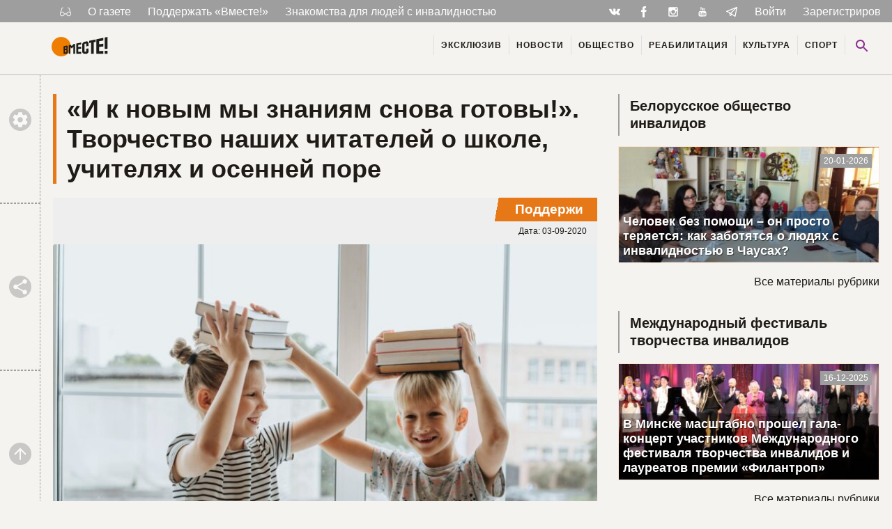

--- FILE ---
content_type: text/html; charset=UTF-8
request_url: https://wmeste.by/i-k-novym-my-znaniyam-snova-gotovy-tvorchestvo-nashih-chitatelej-o-shkole-uchitelyah-i-osennej-pore/
body_size: 21779
content:

<!doctype html>
<html class="no-js no-svg" lang="ru-RU" prefix="og: https://ogp.me/ns#">
<head>
    <meta charset="UTF-8" />

        <meta http-equiv="Content-Type" content="text/html; charset=UTF-8" />
    <meta http-equiv="X-UA-Compatible" content="IE=edge">
    <meta name="viewport" content="width=device-width, initial-scale=1">
    <link rel="pingback" href="https://wmeste.by/wp/xmlrpc.php" />
    <link rel="icon" href="/src/icons/favicon.ico" type="images/x-icon" />
    <link rel="icon" href="/src/icons/favicon.png" type="images/png" />

    

    <script async src="https://www.googletagmanager.com/gtag/js?id=UA-147527512-1"></script>
    <script>
        window.dataLayer = window.dataLayer || [];
        function gtag(){dataLayer.push(arguments);}
        gtag('js', new Date());
        gtag('config', 'UA-147527512-1');
    </script>
    <script type="text/javascript">
/* <![CDATA[ */
(()=>{var e={};e.g=function(){if("object"==typeof globalThis)return globalThis;try{return this||new Function("return this")()}catch(e){if("object"==typeof window)return window}}(),function({ampUrl:n,isCustomizePreview:t,isAmpDevMode:r,noampQueryVarName:o,noampQueryVarValue:s,disabledStorageKey:i,mobileUserAgents:a,regexRegex:c}){if("undefined"==typeof sessionStorage)return;const d=new RegExp(c);if(!a.some((e=>{const n=e.match(d);return!(!n||!new RegExp(n[1],n[2]).test(navigator.userAgent))||navigator.userAgent.includes(e)})))return;e.g.addEventListener("DOMContentLoaded",(()=>{const e=document.getElementById("amp-mobile-version-switcher");if(!e)return;e.hidden=!1;const n=e.querySelector("a[href]");n&&n.addEventListener("click",(()=>{sessionStorage.removeItem(i)}))}));const g=r&&["paired-browsing-non-amp","paired-browsing-amp"].includes(window.name);if(sessionStorage.getItem(i)||t||g)return;const u=new URL(location.href),m=new URL(n);m.hash=u.hash,u.searchParams.has(o)&&s===u.searchParams.get(o)?sessionStorage.setItem(i,"1"):m.href!==u.href&&(window.stop(),location.replace(m.href))}({"ampUrl":"https:\/\/wmeste.by\/i-k-novym-my-znaniyam-snova-gotovy-tvorchestvo-nashih-chitatelej-o-shkole-uchitelyah-i-osennej-pore\/?amp=1","noampQueryVarName":"noamp","noampQueryVarValue":"mobile","disabledStorageKey":"amp_mobile_redirect_disabled","mobileUserAgents":["Mobile","Android","Silk\/","Kindle","BlackBerry","Opera Mini","Opera Mobi"],"regexRegex":"^\\\/((?:.|\\n)+)\\\/([i]*)$","isCustomizePreview":false,"isAmpDevMode":false})})();
/* ]]> */
</script>

<!-- SEO от Rank Math - https://rankmath.com/ -->
<title>Газета «Вместе!» %</title>
<meta name="description" content="«И к новым мы знаниям снова готовы!». Творчество наших читателей о школе, учителях и осенней поре &ndash; Газета «Вместе!»"/>
<meta name="robots" content="follow, index, max-snippet:-1, max-video-preview:-1, max-image-preview:large"/>
<link rel="canonical" href="https://wmeste.by/i-k-novym-my-znaniyam-snova-gotovy-tvorchestvo-nashih-chitatelej-o-shkole-uchitelyah-i-osennej-pore/" />
<meta property="og:locale" content="ru_RU" />
<meta property="og:type" content="article" />
<meta property="og:title" content="Газета «Вместе!» %" />
<meta property="og:description" content="«И к новым мы знаниям снова готовы!». Творчество наших читателей о школе, учителях и осенней поре &ndash; Газета «Вместе!»" />
<meta property="og:url" content="https://wmeste.by/i-k-novym-my-znaniyam-snova-gotovy-tvorchestvo-nashih-chitatelej-o-shkole-uchitelyah-i-osennej-pore/" />
<meta property="og:site_name" content="Газета «Вместе!»" />
<meta property="article:publisher" content="https://www.facebook.com/wmeste.by/" />
<meta property="article:tag" content="1 сентября 2020 года" />
<meta property="article:tag" content="газета Вместе" />
<meta property="article:tag" content="сайт вместе" />
<meta property="article:tag" content="стихи" />
<meta property="article:tag" content="стихотворения наших читателей" />
<meta property="article:tag" content="творчество" />
<meta property="article:tag" content="творчество инвалидов" />
<meta property="article:tag" content="творчество людей с инвалидностью" />
<meta property="article:tag" content="учителя" />
<meta property="article:section" content="Культура" />
<meta property="og:image" content="https://wmeste.by/uploads/2020/09/pexels-photo-5088182.jpeg" />
<meta property="og:image:secure_url" content="https://wmeste.by/uploads/2020/09/pexels-photo-5088182.jpeg" />
<meta property="og:image:width" content="1880" />
<meta property="og:image:height" content="1253" />
<meta property="og:image:alt" content="«И к новым мы знаниям снова готовы!». Творчество наших читателей о школе, учителях и осенней поре" />
<meta property="og:image:type" content="image/jpeg" />
<meta property="article:published_time" content="2020-09-03T12:21:26+03:00" />
<meta name="twitter:card" content="summary_large_image" />
<meta name="twitter:title" content="Газета «Вместе!» %" />
<meta name="twitter:description" content="«И к новым мы знаниям снова готовы!». Творчество наших читателей о школе, учителях и осенней поре &ndash; Газета «Вместе!»" />
<meta name="twitter:image" content="https://wmeste.by/uploads/2020/09/pexels-photo-5088182.jpeg" />
<meta name="twitter:label1" content="Автор" />
<meta name="twitter:data1" content="Elvira" />
<meta name="twitter:label2" content="Время чтения" />
<meta name="twitter:data2" content="4 минуты" />
<script type="application/ld+json" class="rank-math-schema">{"@context":"https://schema.org","@graph":[{"@type":"Organization","@id":"https://wmeste.by/#organization","name":"global","sameAs":["https://www.facebook.com/wmeste.by/","https://vk.com/wmeste_gazeta","https://www.instagram.com/wmeste.by/?igshid=em8quq0wxb2z","https://www.youtube.com/channel/UC3RSbKZPf_zpZ_o7qMSKfEw","https://t.me/wmeste_newspaper"],"logo":{"@type":"ImageObject","@id":"https://wmeste.by/#logo","url":"https://wmeste.by/uploads/2023/02/vmeste.jpg","contentUrl":"https://wmeste.by/uploads/2023/02/vmeste.jpg","caption":"\u0413\u0430\u0437\u0435\u0442\u0430 \u00ab\u0412\u043c\u0435\u0441\u0442\u0435!\u00bb","inLanguage":"ru-RU","width":"841","height":"344"}},{"@type":"WebSite","@id":"https://wmeste.by/#website","url":"https://wmeste.by","name":"\u0413\u0430\u0437\u0435\u0442\u0430 \u00ab\u0412\u043c\u0435\u0441\u0442\u0435!\u00bb","alternateName":"\u0415\u0434\u0438\u043d\u0441\u0442\u0432\u0435\u043d\u043d\u0430\u044f \u0433\u0430\u0437\u0435\u0442\u0430 \u0434\u043b\u044f \u043b\u044e\u0434\u0435\u0439 \u0441 \u0438\u043d\u0432\u0430\u043b\u0438\u0434\u043d\u043e\u0441\u0442\u044c\u044e \u0432 \u0411\u0435\u043b\u0430\u0440\u0443\u0441\u0438","publisher":{"@id":"https://wmeste.by/#organization"},"inLanguage":"ru-RU"},{"@type":"ImageObject","@id":"https://wmeste.by/uploads/2020/09/pexels-photo-5088182.jpeg","url":"https://wmeste.by/uploads/2020/09/pexels-photo-5088182.jpeg","width":"1880","height":"1253","inLanguage":"ru-RU"},{"@type":"BreadcrumbList","@id":"https://wmeste.by/i-k-novym-my-znaniyam-snova-gotovy-tvorchestvo-nashih-chitatelej-o-shkole-uchitelyah-i-osennej-pore/#breadcrumb","itemListElement":[{"@type":"ListItem","position":"1","item":{"@id":"https://wmeste.by","name":"\u0413\u043b\u0430\u0432\u043d\u0430\u044f"}},{"@type":"ListItem","position":"2","item":{"@id":"https://wmeste.by/i-k-novym-my-znaniyam-snova-gotovy-tvorchestvo-nashih-chitatelej-o-shkole-uchitelyah-i-osennej-pore/","name":"\u00ab\u0418 \u043a \u043d\u043e\u0432\u044b\u043c \u043c\u044b \u0437\u043d\u0430\u043d\u0438\u044f\u043c \u0441\u043d\u043e\u0432\u0430 \u0433\u043e\u0442\u043e\u0432\u044b!\u00bb. \u0422\u0432\u043e\u0440\u0447\u0435\u0441\u0442\u0432\u043e \u043d\u0430\u0448\u0438\u0445 \u0447\u0438\u0442\u0430\u0442\u0435\u043b\u0435\u0439 \u043e \u0448\u043a\u043e\u043b\u0435, \u0443\u0447\u0438\u0442\u0435\u043b\u044f\u0445 \u0438 \u043e\u0441\u0435\u043d\u043d\u0435\u0439 \u043f\u043e\u0440\u0435"}}]},{"@type":"WebPage","@id":"https://wmeste.by/i-k-novym-my-znaniyam-snova-gotovy-tvorchestvo-nashih-chitatelej-o-shkole-uchitelyah-i-osennej-pore/#webpage","url":"https://wmeste.by/i-k-novym-my-znaniyam-snova-gotovy-tvorchestvo-nashih-chitatelej-o-shkole-uchitelyah-i-osennej-pore/","name":"\u0413\u0430\u0437\u0435\u0442\u0430 \u00ab\u0412\u043c\u0435\u0441\u0442\u0435!\u00bb %","datePublished":"2020-09-03T12:21:26+03:00","dateModified":"2020-09-03T12:21:26+03:00","isPartOf":{"@id":"https://wmeste.by/#website"},"primaryImageOfPage":{"@id":"https://wmeste.by/uploads/2020/09/pexels-photo-5088182.jpeg"},"inLanguage":"ru-RU","breadcrumb":{"@id":"https://wmeste.by/i-k-novym-my-znaniyam-snova-gotovy-tvorchestvo-nashih-chitatelej-o-shkole-uchitelyah-i-osennej-pore/#breadcrumb"}},{"@type":"Person","@id":"https://wmeste.by/author/elvira/","name":"Elvira","url":"https://wmeste.by/author/elvira/","image":{"@type":"ImageObject","@id":"https://secure.gravatar.com/avatar/4e1a6a463e69e1a32b2cf13e45045468?s=96&amp;d=wp_user_avatar&amp;r=g","url":"https://secure.gravatar.com/avatar/4e1a6a463e69e1a32b2cf13e45045468?s=96&amp;d=wp_user_avatar&amp;r=g","caption":"Elvira","inLanguage":"ru-RU"},"worksFor":{"@id":"https://wmeste.by/#organization"}},{"@type":"BlogPosting","headline":"\u0413\u0430\u0437\u0435\u0442\u0430 \u00ab\u0412\u043c\u0435\u0441\u0442\u0435!\u00bb %","datePublished":"2020-09-03T12:21:26+03:00","dateModified":"2020-09-03T12:21:26+03:00","author":{"@id":"https://wmeste.by/author/elvira/","name":"Elvira"},"publisher":{"@id":"https://wmeste.by/#organization"},"description":"\u00ab\u0418 \u043a \u043d\u043e\u0432\u044b\u043c \u043c\u044b \u0437\u043d\u0430\u043d\u0438\u044f\u043c \u0441\u043d\u043e\u0432\u0430 \u0433\u043e\u0442\u043e\u0432\u044b!\u00bb. \u0422\u0432\u043e\u0440\u0447\u0435\u0441\u0442\u0432\u043e \u043d\u0430\u0448\u0438\u0445 \u0447\u0438\u0442\u0430\u0442\u0435\u043b\u0435\u0439 \u043e \u0448\u043a\u043e\u043b\u0435, \u0443\u0447\u0438\u0442\u0435\u043b\u044f\u0445 \u0438 \u043e\u0441\u0435\u043d\u043d\u0435\u0439 \u043f\u043e\u0440\u0435 &ndash; \u0413\u0430\u0437\u0435\u0442\u0430 \u00ab\u0412\u043c\u0435\u0441\u0442\u0435!\u00bb","name":"\u0413\u0430\u0437\u0435\u0442\u0430 \u00ab\u0412\u043c\u0435\u0441\u0442\u0435!\u00bb %","@id":"https://wmeste.by/i-k-novym-my-znaniyam-snova-gotovy-tvorchestvo-nashih-chitatelej-o-shkole-uchitelyah-i-osennej-pore/#richSnippet","isPartOf":{"@id":"https://wmeste.by/i-k-novym-my-znaniyam-snova-gotovy-tvorchestvo-nashih-chitatelej-o-shkole-uchitelyah-i-osennej-pore/#webpage"},"image":{"@id":"https://wmeste.by/uploads/2020/09/pexels-photo-5088182.jpeg"},"inLanguage":"ru-RU","mainEntityOfPage":{"@id":"https://wmeste.by/i-k-novym-my-znaniyam-snova-gotovy-tvorchestvo-nashih-chitatelej-o-shkole-uchitelyah-i-osennej-pore/#webpage"}}]}</script>
<!-- /Rank Math WordPress SEO плагин -->

<link rel="alternate" type="application/rss+xml" title="Газета «Вместе!» &raquo; Лента" href="https://wmeste.by/feed/" />
<link rel="alternate" type="application/rss+xml" title="Газета «Вместе!» &raquo; Лента комментариев" href="https://wmeste.by/comments/feed/" />
<link rel="alternate" type="application/rss+xml" title="Газета «Вместе!» &raquo; Лента комментариев к &laquo;«И к новым мы знаниям снова готовы!». Творчество наших читателей о школе, учителях и осенней поре&raquo;" href="https://wmeste.by/i-k-novym-my-znaniyam-snova-gotovy-tvorchestvo-nashih-chitatelej-o-shkole-uchitelyah-i-osennej-pore/feed/" />
<link rel='stylesheet' id='dashicons-css' href='https://wmeste.by/wp/wp-includes/css/dashicons.min.css?ver=6.6.4' type='text/css' media='all' />
<link rel='stylesheet' id='post-views-counter-frontend-css' href='https://wmeste.by/modules/post-views-counter/css/frontend.css?ver=1.7.3' type='text/css' media='all' />
<link rel='stylesheet' id='wmeste-style-css' href='https://wmeste.by/resources/themes/jb4wm/static/css/all.css?ver=4290150249' type='text/css' media='all' />
<link rel='stylesheet' id='jln_filter_search-css-css' href='https://wmeste.by/modules/jln_filter_search/css/jln_filter_search.css?ver=1768959870' type='text/css' media='all' />
<script type="text/javascript" src="https://wmeste.by/wp/wp-includes/js/jquery/jquery.min.js?ver=3.7.1" id="jquery-core-js"></script>
<script type="text/javascript" src="https://wmeste.by/wp/wp-includes/js/jquery/jquery-migrate.min.js?ver=3.4.1" id="jquery-migrate-js"></script>
<script type="text/javascript" src="https://cdn.jsdelivr.net/npm/vue@2" id="jln_filter_search-vue-js-js"></script>
<link rel="alternate" type="text/html" media="only screen and (max-width: 640px)" href="https://wmeste.by/i-k-novym-my-znaniyam-snova-gotovy-tvorchestvo-nashih-chitatelej-o-shkole-uchitelyah-i-osennej-pore/?amp=1">        <!-- Yandex Native Ads -->
        <script>window.yaContextCb=window.yaContextCb||[]</script>
        <script src="https://yandex.ru/ads/system/context.js" async></script>
    <style>#amp-mobile-version-switcher{left:0;position:absolute;width:100%;z-index:100}#amp-mobile-version-switcher>a{background-color:#444;border:0;color:#eaeaea;display:block;font-family:-apple-system,BlinkMacSystemFont,Segoe UI,Roboto,Oxygen-Sans,Ubuntu,Cantarell,Helvetica Neue,sans-serif;font-size:16px;font-weight:600;padding:15px 0;text-align:center;-webkit-text-decoration:none;text-decoration:none}#amp-mobile-version-switcher>a:active,#amp-mobile-version-switcher>a:focus,#amp-mobile-version-switcher>a:hover{-webkit-text-decoration:underline;text-decoration:underline}</style>
			</head>

	<body class="post-template-default single single-post postid-55074 single-format-image"
		  data-ajax-url="https://wmeste.by/resources/themes/jb4wm/ajax.php"
		  data-ajax-nonce="eb076ab12c"
		  data-wrapped111="1" >

		
		<div class="svg-base" data-hidden="1">
			<svg xmlns="http://www.w3.org/2000/svg" xmlns:xlink="http://www.w3.org/1999/xlink"><symbol viewBox="0 0 48 48" id="ic-accessible" xmlns="http://www.w3.org/2000/svg"><circle cx="24" cy="8" r="4"/><path d="M38 26v-4c-3.07.04-6.18-1.5-8.14-3.67l-2.59-2.86c-.35-.38-.77-.68-1.22-.91-.02-.01-.03-.02-.04-.03h-.02c-.69-.4-1.51-.6-2.38-.51-2.08.2-3.61 2.07-3.61 4.16V30c0 2.21 1.79 4 4 4h10v10h4V33c0-2.21-1.79-4-4-4h-6v-6.9c2.58 2.13 6.49 3.89 10 3.9zM25.65 36A5.99 5.99 0 0120 40c-3.31 0-6-2.69-6-6a5.99 5.99 0 014-5.65V24.2c-4.56.93-8 4.96-8 9.8 0 5.52 4.48 10 10 10 4.84 0 8.87-3.44 9.8-8h-4.15z"/></symbol><symbol viewBox="0 0 48 48" id="ic-camera" xmlns="http://www.w3.org/2000/svg"><circle cx="24" cy="24" r="6.4"/><path d="M18 4l-3.66 4H8c-2.21 0-4 1.79-4 4v24c0 2.21 1.79 4 4 4h32c2.21 0 4-1.79 4-4V12c0-2.21-1.79-4-4-4h-6.34L30 4H18zm6 30c-5.52 0-10-4.48-10-10s4.48-10 10-10 10 4.48 10 10-4.48 10-10 10z"/></symbol><symbol viewBox="0 0 48 48" id="ic-city" xmlns="http://www.w3.org/2000/svg"><path d="M30 22V10l-6-6-6 6v4H6v28h36V22H30zM14 38h-4v-4h4v4zm0-8h-4v-4h4v4zm0-8h-4v-4h4v4zm12 16h-4v-4h4v4zm0-8h-4v-4h4v4zm0-8h-4v-4h4v4zm0-8h-4v-4h4v4zm12 24h-4v-4h4v4zm0-8h-4v-4h4v4z"/></symbol><symbol viewBox="0 0 512 512" id="ic-fb" xmlns="http://www.w3.org/2000/svg"><path d="M288 176v-64c0-17.664 14.336-32 32-32h32V0h-64c-53.024 0-96 42.976-96 96v80h-64v80h64v256h96V256h64l32-80h-96z"/></symbol><symbol viewBox="0 0 48 48" id="ic-heart" xmlns="http://www.w3.org/2000/svg"><path d="M24 42.7l-2.9-2.63C10.8 30.72 4 24.55 4 17 4 10.83 8.83 6 15 6c3.48 0 6.82 1.62 9 4.17C26.18 7.62 29.52 6 33 6c6.17 0 11 4.83 11 11 0 7.55-6.8 13.72-17.1 23.07L24 42.7z"/></symbol><symbol viewBox="0 0 24 24" id="ic-ig" xmlns="http://www.w3.org/2000/svg"><path d="M20 6.5c0 .28-.22.5-.5.5h-2c-.28 0-.5-.22-.5-.5v-2c0-.28.22-.5.5-.5h2c.28 0 .5.22.5.5M4.5 20c-.28 0-.5-.22-.5-.5V11h2.09c-.06.32-.09.66-.09 1 0 3.31 2.69 6 6 6s6-2.69 6-6c0-.34-.04-.68-.09-1H20v8.5c0 .28-.22.5-.5.5M12 8c2.21 0 4 1.79 4 4s-1.79 4-4 4-4-1.79-4-4 1.79-4 4-4m8-6H4c-1.11 0-2 .89-2 2v16c0 1.1.9 2 2 2h16c1.1 0 2-.9 2-2V4a2 2 0 00-2-2z"/></symbol><symbol viewBox="0 0 48 48" id="ic-keyboard_left" xmlns="http://www.w3.org/2000/svg"><path d="M30.83 32.67l-9.17-9.17 9.17-9.17L28 11.5l-12 12 12 12z"/></symbol><symbol viewBox="0 0 48 48" id="ic-keyboard_right" xmlns="http://www.w3.org/2000/svg"><path d="M17.17 32.92l9.17-9.17-9.17-9.17L20 11.75l12 12-12 12z"/></symbol><symbol viewBox="0 0 48 48" id="ic-library" xmlns="http://www.w3.org/2000/svg"><path d="M8 12H4v28c0 2.21 1.79 4 4 4h28v-4H8V12zm32-8H16c-2.21 0-4 1.79-4 4v24c0 2.21 1.79 4 4 4h24c2.21 0 4-1.79 4-4V8c0-2.21-1.79-4-4-4zm-2 18H18v-4h20v4zm-8 8H18v-4h12v4zm8-16H18v-4h20v4z"/></symbol><symbol viewBox="0 0 802.024 275.717" id="ic-logo-font" xmlns="http://www.w3.org/2000/svg"><defs><clipPath id="ja" clipPathUnits="userSpaceOnUse"><path d="M0 595.28h841.89V0H0z"/></clipPath></defs><g clip-path="url(#ja)" transform="matrix(1.33333 0 0 -1.33333 -160.248 651.008)"><path d="M500.68 441.866l15.591-12.335v-38.159l-23.957-3.037v29.932l-19.58-3.422V331.51l19.58.766v30.914l23.957 2.07V325.41l-15.53-15.53h-36.229l-15.15 15.151v91.166l15.15 18.076zm-236.91-94.89v-23.079c5.097 0 8.487.73 14.565.73v23.74zm0 31.156V361.69l14.565 1.93v16.802c-5.933-.712-8.839-1.115-14.566-2.29m-15.148 10.83l35.284 7.406 10.364-8.195v-22.242l-7.287-8.708 7.287-7.178v-29.834l-10.329-10.33h-35.319zm322.443 43.078V309.881h-26.899v117.455l-19.918-3.483v22.96l67.835 14.237v-25.334zm29.426 30.774l74.01 15.535v-28.234l-44.13-7.714v-32.067l44.13 5.845v-30.013l-44.13-4.21v-44.598l44.13 1.632v-29.109h-74.01zm88.172 18.507V360.554l33.042 2.066v125.636zm0-141.815v-29.625h33.042v30.841zM372.91 309.881h-19.548v74.653l-16.273-18.695-15.432 14.621v-70.579h-17.55v90.727l17.55 3.684 15.392-12.589 16.248 19.23 19.613 4.12zm12.253 107.74l51.963 10.906v-19.902l-30.984-5.413V380.58l30.984 4.117v-21.18l-30.984-2.957V329.1l30.984 1.144v-20.363h-51.963z" fill="#1d1d1b" fill-rule="evenodd"/></g></symbol><symbol viewBox="0 0 48 48" id="ic-people" xmlns="http://www.w3.org/2000/svg"><path d="M32 22c3.31 0 5.98-2.69 5.98-6s-2.67-6-5.98-6c-3.31 0-6 2.69-6 6s2.69 6 6 6zm-16 0c3.31 0 5.98-2.69 5.98-6s-2.67-6-5.98-6c-3.31 0-6 2.69-6 6s2.69 6 6 6zm0 4c-4.67 0-14 2.34-14 7v5h28v-5c0-4.66-9.33-7-14-7zm16 0c-.58 0-1.23.04-1.93.11C32.39 27.78 34 30.03 34 33v5h12v-5c0-4.66-9.33-7-14-7z"/></symbol><symbol viewBox="0 0 48 48" id="ic-search" xmlns="http://www.w3.org/2000/svg"><path d="M31 28h-1.59l-.55-.55C30.82 25.18 32 22.23 32 19c0-7.18-5.82-13-13-13S6 11.82 6 19s5.82 13 13 13c3.23 0 6.18-1.18 8.45-3.13l.55.55V31l10 9.98L40.98 38 31 28zm-12 0a9 9 0 11.001-18.001A9 9 0 0119 28z"/></symbol><symbol viewBox="0 0 48 48" id="ic-settings" xmlns="http://www.w3.org/2000/svg"><path d="M38.86 25.95c.08-.64.14-1.29.14-1.95s-.06-1.31-.14-1.95l4.23-3.31c.38-.3.49-.84.24-1.28l-4-6.93c-.25-.43-.77-.61-1.22-.43l-4.98 2.01c-1.03-.79-2.16-1.46-3.38-1.97L29 4.84c-.09-.47-.5-.84-1-.84h-8c-.5 0-.91.37-.99.84l-.75 5.3a14.8 14.8 0 00-3.38 1.97L9.9 10.1a1 1 0 00-1.22.43l-4 6.93c-.25.43-.14.97.24 1.28l4.22 3.31C9.06 22.69 9 23.34 9 24s.06 1.31.14 1.95l-4.22 3.31c-.38.3-.49.84-.24 1.28l4 6.93c.25.43.77.61 1.22.43l4.98-2.01c1.03.79 2.16 1.46 3.38 1.97l.75 5.3c.08.47.49.84.99.84h8c.5 0 .91-.37.99-.84l.75-5.3a14.8 14.8 0 003.38-1.97l4.98 2.01a1 1 0 001.22-.43l4-6.93c.25-.43.14-.97-.24-1.28l-4.22-3.31zM24 31c-3.87 0-7-3.13-7-7s3.13-7 7-7 7 3.13 7 7-3.13 7-7 7z"/></symbol><symbol viewBox="0 0 48 48" id="ic-share" xmlns="http://www.w3.org/2000/svg"><path d="M36 32.17c-1.52 0-2.89.59-3.93 1.54L17.82 25.4c.11-.45.18-.92.18-1.4s-.07-.95-.18-1.4l14.1-8.23c1.07 1 2.5 1.62 4.08 1.62 3.31 0 6-2.69 6-6s-2.69-6-6-6-6 2.69-6 6c0 .48.07.95.18 1.4l-14.1 8.23c-1.07-1-2.5-1.62-4.08-1.62-3.31 0-6 2.69-6 6s2.69 6 6 6c1.58 0 3.01-.62 4.08-1.62l14.25 8.31c-.1.42-.16.86-.16 1.31A5.83 5.83 0 1036 32.17z"/></symbol><symbol viewBox="0 0 189.473 189.473" id="ic-telegram" xmlns="http://www.w3.org/2000/svg"><path d="M152.531 179.476c-1.48 0-2.95-.438-4.211-1.293l-47.641-32.316-25.552 18.386a7.502 7.502 0 01-11.633-4.174l-12.83-48.622L4.821 93.928a7.501 7.501 0 01-.094-13.975l174.312-69.36a7.503 7.503 0 0110.282 8.408L159.898 173.38a7.499 7.499 0 01-7.367 6.096zm-47.669-48.897l42.437 28.785L170.193 39.24l-82.687 79.566 17.156 11.638c.069.043.135.089.2.135zm-35.327-6.401l5.682 21.53 12.242-8.809-16.03-10.874a7.478 7.478 0 01-1.894-1.847zM28.136 86.782l31.478 12.035a7.5 7.5 0 014.573 5.092l3.992 15.129a7.504 7.504 0 012.259-4.624L149.227 38.6 28.136 86.782z"/></symbol><symbol viewBox="0 0 48 48" id="ic-textsms" xmlns="http://www.w3.org/2000/svg"><path d="M40 4H8C5.79 4 4.02 5.79 4.02 8L4 44l8-8h28c2.21 0 4-1.79 4-4V8c0-2.21-1.79-4-4-4zM18 22h-4v-4h4v4zm8 0h-4v-4h4v4zm8 0h-4v-4h4v4z"/></symbol><symbol viewBox="0 0 512 512" id="ic-tw" xmlns="http://www.w3.org/2000/svg"><path d="M384 384H256c-35.296 0-64-28.704-64-64v-32h192c35.328 0 64-28.672 64-64s-28.672-64-64-64H192V64c0-35.328-28.672-64-64-64S64 28.672 64 64v256c0 105.888 86.112 192 192 192h128c35.328 0 64-28.672 64-64s-28.672-64-64-64z"/></symbol><symbol viewBox="0 0 48 48" id="ic-up" xmlns="http://www.w3.org/2000/svg"><path d="M8 24l2.83 2.83L22 15.66V40h4V15.66l11.17 11.17L40 24 24 8 8 24z"/></symbol><symbol viewBox="0 0 511.962 511.962" id="ic-vk" xmlns="http://www.w3.org/2000/svg"><path d="M507.399 370.471c-1.376-2.304-9.888-20.8-50.848-58.816-42.88-39.808-37.12-33.344 14.528-102.176 31.456-41.92 44.032-67.52 40.096-78.464-3.744-10.432-26.88-7.68-26.88-7.68l-76.928.448s-5.696-.768-9.952 1.76c-4.128 2.496-6.784 8.256-6.784 8.256s-12.192 32.448-28.448 60.032c-34.272 58.208-48 61.28-53.6 57.664-13.024-8.416-9.76-33.856-9.76-51.904 0-56.416 8.544-79.936-16.672-86.016-8.384-2.016-14.528-3.36-35.936-3.584-27.456-.288-50.72.096-63.872 6.528-8.768 4.288-15.52 13.856-11.392 14.4 5.088.672 16.608 3.104 22.72 11.424 7.904 10.72 7.616 34.848 7.616 34.848s4.544 66.4-10.592 74.656c-10.4 5.664-24.64-5.888-55.2-58.72-15.648-27.04-27.488-56.96-27.488-56.96s-2.272-5.568-6.336-8.544c-4.928-3.616-11.84-4.768-11.84-4.768l-73.152.448s-10.976.32-15.008 5.088c-3.584 4.256-.288 13.024-.288 13.024s57.28 133.984 122.112 201.536c59.488 61.92 127.008 57.856 127.008 57.856h30.592s9.248-1.024 13.952-6.112c4.352-4.672 4.192-13.44 4.192-13.44s-.608-41.056 18.464-47.104c18.784-5.952 42.912 39.68 68.48 57.248 19.328 13.28 34.016 10.368 34.016 10.368l68.384-.96s35.776-2.208 18.816-30.336z"/></symbol><symbol id="ic-yt" xml:space="preserve" viewBox="0 0 480 480" xmlns="http://www.w3.org/2000/svg"><defs id="tdefs3394"><clipPath clipPathUnits="userSpaceOnUse" id="tclipPath3404"><path d="M0 48h48V0H0v48z" id="tpath3406"/></clipPath><clipPath clipPathUnits="userSpaceOnUse" id="tclipPath3416"><path d="M0 48h48V0H0v48z" id="tpath3418"/></clipPath><clipPath clipPathUnits="userSpaceOnUse" id="tclipPath3426"><path d="M0 48h48V0H0v48z" id="tpath3428"/></clipPath><clipPath clipPathUnits="userSpaceOnUse" id="tclipPath3434"><path d="M0 48h48V0H0v48z" id="tpath3436"/></clipPath><clipPath clipPathUnits="userSpaceOnUse" id="tclipPath3442"><path d="M0 48h48V0H0v48z" id="tpath3444"/></clipPath><clipPath clipPathUnits="userSpaceOnUse" id="tclipPath3446"><path d="M0 48h48V0H0v48z" id="tpath3448"/></clipPath><clipPath clipPathUnits="userSpaceOnUse" id="tclipPath3450"><path d="M48 48H0V0h48v48z" id="tpath3452"/></clipPath><clipPath clipPathUnits="userSpaceOnUse" id="tclipPath3658"><path d="M0 48h48V0H0v48z" id="tpath3660"/></clipPath><clipPath clipPathUnits="userSpaceOnUse" id="tclipPath3668"><path d="M0 48h48V0H0v48z" id="tpath3670"/></clipPath><clipPath clipPathUnits="userSpaceOnUse" id="tclipPath3676"><path d="M0 48h48V0H0v48z" id="tpath3678"/></clipPath><clipPath clipPathUnits="userSpaceOnUse" id="tclipPath3680"><path d="M0 0h48v48H0V0z" id="tpath3682"/></clipPath></defs><g id="tg3398" transform="matrix(1.25 0 0 -1.25 0 480)"><g id="tg4017" transform="matrix(5.10251 0 0 -5.09194 8.938 375.706)"><path id="tpath4019" d="M35.1 31.3c6.3.2 11.8.3 17.2.5 1.2 0 2.5.1 3.7.4 3.2.7 4.6 3.1 5.1 6 .4 2.9.7 5.8.7 8.6 0 4.3-.2 8.6-.5 12.8-.1 1.3-.5 2.6-1 3.7-1.2 2.7-3.6 3.6-6.3 3.7-7.5.2-14.9.4-22.4.5-4.3 0-8.6-.3-12.9-.4-1.1 0-2.1-.2-3.2-.5-2-.5-3.4-1.8-4.2-3.8-1-2.5-1.1-5.1-1.2-7.7-.1-4.6 0-9.2.2-13.8.1-1.6.4-3.2.8-4.7.9-3 3.1-4.6 6.2-4.8 6.3 0 12.5-.3 17.8-.5zm4.7 28.2c.6.5 1.2.9 1.8 1.3 1.9 1 3.8.1 4.2-2 .1-.7.2-1.4.2-2.1v-8.8c0-.8-.1-1.6-.3-2.3-.6-2.5-2.7-3.2-4.8-1.7-.4.3-.7.6-1.2 1v-7.3h-3.1v23.2h3.2c-.1-.4-.1-.8 0-1.3zm-5.9 1.3V43.4h-3.3v12.2c0 .9-.3 1.5-.9 1.9-.3.3-.9.5-1.2.4-.3-.1-.5-.7-.5-1.1V44.4v-1h-3.3V58c0 .4.1.9.2 1.3.4 1.5 1.5 2.2 3 1.7.6-.2 1.2-.6 1.8-1 .3-.2.6-.5 1-.9v1.7h3.2zm23.7-8.1c0-1.7.1-3.4 0-5-.2-2.7-2-4.4-4.5-4.6-2.6-.1-4.7 1.4-4.9 4.1-.3 3.3-.3 6.7 0 10 .3 3 3.1 4.5 6.1 3.8 2.5-.6 4-3.5 3.2-6.2h-3.2c0 .8 0 1.5-.1 2.1-.1.7-.5 1.2-1.3 1.2-.7 0-1.3-.4-1.4-1.1-.1-1.4-.2-2.9-.3-4.4 2.3.1 4.3.1 6.4.1zM25.2 40.9v-3.3H14.3v3.3h3.6v19.9h3.6V40.9h3.7z"/><g id="tg4021"><path id="tpath4023" d="M46.4 10.7v13.7c0 .4.2 1 .5 1.1.3.1.8-.1 1.1-.3.7-.5 1-1.1 1-2.1-.1-4.1 0-8.2 0-12.3h3.2v17.4H49v-1.7l-.7.7c-.5.4-1 .9-1.6 1.1-1.6.8-3 0-3.4-1.7-.1-.3-.2-.7-.2-1V10.9c1.1-.2 2.1-.2 3.3-.2z"/><path id="tpath4025" d="M19.8 4.7H23c.2 0 .5.4.6.6.7 2.5 1.4 5 2 7.5 0 .2.1.3.3.5.4-1.6.8-3.1 1.3-4.7l.9-3.3c.1-.2.4-.5.7-.6 1-.1 2 0 3.2 0l-.3.9c-1.3 4.1-2.6 8.3-3.9 12.4-.1.4-.2.9-.2 1.4v8.7h-3.5c0-1.3-.1-2.6 0-3.8.3-4-.5-7.8-1.8-11.5-.9-2.7-1.7-5.3-2.5-8.1z"/><path id="tpath4027" d="M40.7 19.6c-.1 1.7 0 3.4-.3 5.1-.3 2.3-2.2 3.8-4.6 3.8-2.3 0-4.1-1.5-4.5-3.8-.2-1-.2-2-.2-3 0-2.4-.1-4.9.2-7.3.3-2.6 2-3.9 4.5-3.9s4.1 1.4 4.6 3.9c0 .3.1.5.1.8.1 1.4.1 2.9.2 4.4-.1 0 0 0 0 0zm-6.1-.2v4.2c0 .4 0 .8.2 1.1.3.4.8.8 1.1.8.4 0 .9-.4 1.2-.8.2-.3.2-.8.2-1.2v-7.1c0-.6 0-1.3-.1-1.9-.1-.6-.6-1-1.3-1-.7 0-1.1.3-1.3 1-.1.3-.1.6-.1.9 0 1.3.1 2.6.1 4z"/></g><path id="tpath4029" d="M40.4 52.2v-4.6c0-.8.6-1.4 1.5-1.4.8 0 1.2.4 1.2 1.1 0 .5.1 1 .1 1.5v7.3c0 .4-.1.8-.1 1.1-.1.6-.6 1-1.2 1-.8-.1-1.5-.6-1.5-1.3-.1-1.6-.1-3.2 0-4.7z"/><path id="tpath4031" d="M54 50h-3c.1-1 .1-2 .2-3 .1-.7.7-.9 1.3-.9.6 0 1.1.2 1.2.9.2 1 .3 1.9.3 3z"/></g></g><style id="tstyle3999" type="text/css"/></symbol><symbol viewBox="0 0 802.024 275.717" id="wm-logo" xmlns="http://www.w3.org/2000/svg"><defs><clipPath id="ua" clipPathUnits="userSpaceOnUse"><path d="M0 595.28h841.89V0H0z"/></clipPath></defs><g clip-path="url(#ua)" transform="matrix(1.33333 0 0 -1.33333 -160.248 651.008)"><path d="M223.38 487.857c56.993 0 103.194-46.202 103.194-103.194 0-56.993-46.201-103.195-103.194-103.195S120.186 327.67 120.186 384.663c0 56.992 46.2 103.194 103.194 103.194" fill="#ef7d00" fill-rule="evenodd"/><path d="M500.68 441.866l15.591-12.335v-38.159l-23.957-3.037v29.932l-19.58-3.422V331.51l19.58.766v30.914l23.957 2.07V325.41l-15.53-15.53h-36.229l-15.15 15.151v91.166l15.15 18.076zm-236.91-94.89v-23.079c5.097 0 8.487.73 14.565.73v23.74zm0 31.156V361.69l14.565 1.93v16.802c-5.933-.712-8.839-1.115-14.566-2.29m-15.148 10.83l35.284 7.406 10.364-8.195v-22.242l-7.287-8.708 7.287-7.178v-29.834l-10.329-10.33h-35.319zm322.443 43.078V309.881h-26.899v117.455l-19.918-3.483v22.96l67.835 14.237v-25.334zm29.426 30.774l74.01 15.535v-28.234l-44.13-7.714v-32.067l44.13 5.845v-30.013l-44.13-4.21v-44.598l44.13 1.632v-29.109h-74.01zm88.172 18.507V360.554l33.042 2.066v125.636zm0-141.815v-29.625h33.042v30.841zM372.91 309.881h-19.548v74.653l-16.273-18.695-15.432 14.621v-70.579h-17.55v90.727l17.55 3.684 15.392-12.589 16.248 19.23 19.613 4.12zm12.253 107.74l51.963 10.906v-19.902l-30.984-5.413V380.58l30.984 4.117v-21.18l-30.984-2.957V329.1l30.984 1.144v-20.363h-51.963z" fill="#1d1d1b" fill-rule="evenodd"/></g></symbol></svg>

		</div>

		<div class="wrap">

							<nav class="navbar navbar-expand navbar-top" id="topNav">
					<div class="container">
						<a class="navbar-a" href="artykul.html" data-toggle="modal" data-target="#mSettings" title="Настройки отображения">
							<svg class="ic is-glasses" version="1.1" id="Capa_1" xmlns="http://www.w3.org/2000/svg" xmlns:xlink="http://www.w3.org/1999/xlink" x="0px" y="0px"
								 viewBox="0 0 487.803 487.803" style="enable-background:new 0 0 487.803 487.803;" xml:space="preserve">
								<g>
									<path d="M480.6,296.133L416,91.033c-9.1-29.9-40.9-46.8-70.8-37.7c-7.1,2.2-11.2,9.7-9,16.8s9.7,11.2,16.8,9
										c15.7-4.8,32.3,4.1,37.1,19.8v0.1l46.2,146.9c-14.7-8.3-31.6-13-49.6-13c-51.8,0-94.6,39.2-100.4,89.4h-85
										c-6.6-49.4-49-87.6-100.2-87.6c-18.1,0-35.1,4.8-49.8,13.1l46.8-148.8v-0.1c4.8-15.7,21.4-24.6,37.1-19.8c7.1,2.2,14.7-1.9,16.8-9
										c2.2-7.1-1.9-14.7-9-16.8c-29.9-9.1-61.6,7.8-70.8,37.7l-64.4,205.3c-0.2,0.6-0.3,1.1-0.4,1.7c-4.7,11.7-7.4,24.5-7.4,37.8
										c0,55.7,45.4,101.1,101.1,101.1c51.2,0,93.6-38.2,100.2-87.6h85.5c7.4,48.5,49.4,85.8,99.9,85.8c55.7,0,101.1-45.4,101.1-101.1
										C487.9,320.633,485.3,307.833,480.6,296.133z M101.2,409.933c-40.9,0-74.1-33.2-74.1-74.1s33.2-74.1,74.1-74.1s74.1,33.2,74.1,74.1
										S142,409.933,101.2,409.933z M386.8,408.133c-40.9,0-74.1-33.2-74.1-74.1s33.3-74.1,74.1-74.1s74.1,33.2,74.1,74.1
										S427.7,408.133,386.8,408.133z"/>
								</g>
							</svg>
													</a>

						<ul class="nav navbar-nav navbar-nav">
															<li class="nav-item  menu-item menu-item-type-custom menu-item-object-custom menu-item-100353">
									<a class="nav-link" href="https://wmeste.by/about/">О газете</a>
								</li>
															<li class="nav-item  menu-item menu-item-type-post_type menu-item-object-page menu-item-25974">
									<a class="nav-link" href="https://wmeste.by/redaktsiya/">Поддержать «Вместе!»</a>
								</li>
															<li class="nav-item  menu-item menu-item-type-post_type menu-item-object-page menu-item-31096">
									<a class="nav-link" href="https://wmeste.by/dates-page/">Знакомства для людей с инвалидностью</a>
								</li>
															<li class="nav-item  menu-item menu-item-type-post_type menu-item-object-page menu-item-28962">
									<a class="nav-link" href="https://wmeste.by/reklamodatelyam/">Рекламодателям</a>
								</li>
															<li class="nav-item  menu-item menu-item-type-custom menu-item-object-custom menu-item-home menu-item-100352">
									<a class="nav-link" href="https://wmeste.by">Главная</a>
								</li>
													</ul>

						<ul class="navbar-nav navbar-social flex-row ml-md-auto d-none d-md-flex">
															<li class="nav-item">
									<a class="nav-link" href="https://vk.com/wmeste_gazeta">
										<svg class="ic ic-vk-dims">
                        <use xlink:href="#ic-vk"></use>
                    </svg>
									</a>
								</li>
							
															<li class="nav-item">
									<a class="nav-link" href="https://www.facebook.com/wmeste.by/">
										<svg class="ic ic-fb-dims">
                        <use xlink:href="#ic-fb"></use>
                    </svg>
									</a>
								</li>
							
															<li class="nav-item">
									<a class="nav-link" href="https://www.instagram.com/wmeste.by/?igshid=em8quq0wxb2z">
										<svg class="ic ic-ig-dims">
                        <use xlink:href="#ic-ig"></use>
                    </svg>
									</a>
								</li>
							
							
															<li class="nav-item">
									<a class="nav-link" href="https://www.youtube.com/channel/UC3RSbKZPf_zpZ_o7qMSKfEw?disable_polymer=true">
										<svg class="ic ic-yt-dims">
                        <use xlink:href="#ic-yt"></use>
                    </svg>
									</a>
								</li>
							
															<li class="nav-item">
									<a class="nav-link" href="https://t.me/wmeste_newspaper">
										<svg class="ic ic-telegram-dims">
                        <use xlink:href="#ic-telegram"></use>
                    </svg>
									</a>
								</li>
							
															<li class="nav-item">
									<a class="nav-link" href="/login.php">
										Войти
									</a>
								</li>
								<li class="nav-item">
									<a class="nav-link" href="/register.php">
										Зарегистрироваться
									</a>
								</li>
													</ul>
					</div>
				</nav>
			
			<nav class="navbar navbar-light bg-light navbar-expand-lg fixed-top tabulated" id="mainNav">
				<div class="container">
					<a class="navbar-brand" href="https://wmeste.by/">
						<img src="https://wmeste.by/resources/themes/jb4wm/img/Logo.svg" alt="Лого газеты Вместе"/>
					</a>

					<button class="navbar-toggler"
							data-toggle="collapse"
							data-target="#navbarResponsive"
							aria-controls="navbarResponsive"
							aria-expanded="false"
							aria-label="Навигация">
						<span class="menu-ic-line"></span>
						<span class="menu-ic-line"></span>
						<span class="menu-ic-line"></span>
					</button>

					<div class="collapse navbar-collapse" id="navbarResponsive">
						<ul id="menu-menumain" class="nav navbar-nav ml-auto navbar-right"><li id="menu-item-35707" class="menu-item menu-item-type-taxonomy menu-item-object-category menu-item-35707 nav-item"><a href="https://wmeste.by/category/eksklyuziv/" class="nav-link">Эксклюзив</a></li>
<li id="menu-item-25863" class="menu-item menu-item-type-taxonomy menu-item-object-category menu-item-25863 nav-item"><a href="https://wmeste.by/category/novosti/" class="nav-link">Новости</a></li>
<li id="menu-item-25979" class="menu-item menu-item-type-taxonomy menu-item-object-category menu-item-25979 nav-item"><a href="https://wmeste.by/category/obshhestvo/" class="nav-link">Общество</a></li>
<li id="menu-item-25977" class="menu-item menu-item-type-taxonomy menu-item-object-category menu-item-25977 nav-item"><a href="https://wmeste.by/category/reabilitatsiya/" class="nav-link">Реабилитация</a></li>
<li id="menu-item-25976" class="menu-item menu-item-type-taxonomy menu-item-object-category current-post-ancestor current-menu-parent current-post-parent menu-item-25976 nav-item active"><a href="https://wmeste.by/category/kultura/" class="nav-link">Культура</a></li>
<li id="menu-item-25981" class="menu-item menu-item-type-taxonomy menu-item-object-category menu-item-25981 nav-item"><a href="https://wmeste.by/category/sport/" class="nav-link">Спорт</a></li>
</ul>

						<a class="search-link go-search"
						   data-toggle="modal"
						   data-target="#mSearch" href="#">
							<svg class="ic ic-search-dims">
                        <use xlink:href="#ic-search"></use>
                    </svg>
						</a>
					</div>

					<p class="site-slogan">
						
					</p>
				</div>
			</nav>

			<section id="content" role="main" class="content-wrapper pg-top">
				<div class="wrapper">
					<div class="container content-wrapper">
    <div class="row">
        <div class="col-md-6 col-lg-8">
            <div class="col-content article-content">
                <article class="art post-type-post">
                    <header>
                        <h1 class="title article-h1">«И к новым мы знаниям снова готовы!». Творчество наших читателей о школе, учителях и осенней поре</h1>
                                            </header>

                    <p class="support-line">
                        <a href="http://wmeste.by/?page_id=28154"
                           title="Будем благодарны за поддержку"
                           class="support-link">Поддержи</a>
                    </p>

                    <div class="body">
                        <div class="meta">
                            <div class="row">
                                <div class="col-md-6 text-left">
                                        
                                                        </div>

                                <div class="col-md-6 text-right">
                                    <p class="date post-date">
    Дата:
    <time>03-09-2020</time>
</p>
                                                                    </div>
                            </div>
                        </div>

                                                    <div class="image post-image">
                                <img src="[data-uri]"
                                     data-src="https://wmeste.by/uploads/2020/09/pexels-photo-5088182-768x512.jpeg"
                                     class="img-fluid" alt=""/>
                            </div>
                        
                        <div class="article-body">
                            <p><strong>Ужо наступіў першы дзень восені, калі школы адычынілі перад вучнямі дзверы. Дзверы ў краіну ведаў. Яшчэ праз месяц будзе і свята настаўнікаў. Таму ў гэтым выпуску «Паэтычнага куфэрка» мы аб’яднаем дзве гэтыя даты. Прыгадайма ў такім выпадку словы Валянціна Таўлая з верша «Настаўніку»:</strong></p>
<blockquote>
<p style="text-align: right;"><em>Стаяць ля маладых гадоў,</em><br />
<em>Ля чалавечага дзяцінства –</em><br />
<em>Вялікі гонар, светлы доўг</em><br />
<em>Настаўніцтва і мацярынства.</em></p>
</blockquote>
<p><strong>Вершы ў дадзенай нізцы прысвечаны не толькі школе, настаўнікам, але і пачатку восеньскай пары, спадзяванням, звязаным з ёй, а таксама дзяцінству і ўспамінам, звязаным з ім.</strong></p>
<p><strong>Міхаіл БАШЧУК. Пінск</strong></p>
<h3 style="text-align: center;">Наша родная школа</h3>
<p>Добры дзень, наша родная школа!<br />
Вось спаткаліся зноў… Прыпынілі свой крок.<br />
Шмат мінула гадоў, а здаецца, што ўчора<br />
Нам гучаў школьны вальс і звінеў на ўрокі званок.</p>
<p>Шмат гадоў… А здаецца – учора<br />
Адгучаў школьны вальс, адзвінеў на ўрокі званок.</p>
<p>Нам час развітальным світанкам<br />
Абрус разаслаў з росных траў…<br />
Да родных мясцін, да высокага ганку<br />
Твой покліч на свята пазваў.</p>
<p>Шмат гадоў… Шмат сцяжын пратаптана,<br />
Як пакінулі гмах тваіх сцен.<br />
І яны нам дарогамі сталі,<br />
Па каторых мы ў заўтра ідзем.</p>
<p>Муравалі свой лёс па цагліне<br />
На важкі фундамент, што, любая, ты<br />
Змацавала старанна, цярпліва<br />
Нам, маладым, у пасаг назаўжды.</p>
<p>Нас вясновая хваля гайдала,<br />
Бераг родны ставаўся мілей,<br />
Хоць няўрымслівым грэбнем штурхала<br />
Ветразь наш ўсё далей і далей.</p>
<p>Каналаў жыцця мы пракладвалі створы,<br />
Далягляд жа яго мрояй вочы слязіў.<br />
<!-- Yandex Native Ads C-A-1833342-2 --></p>
<div id="id-C-A-1833342-2"></div>
<p><script>window.yaContextCb.push(()=>{Ya.Context.AdvManager.renderWidget({renderTo: 'id-C-A-1833342-2',blockId: 'C-A-1833342-2'})})</script><br />
І, быццам браты Чарнамора,<br />
Вынікалі з дрыгвы ў князі…</p>
<p><img fetchpriority="high" decoding="async" class="aligncenter wp-image-55081 size-full" src="https://wmeste.by/uploads/2020/09/crayons-coloring-book-coloring-book-159579.jpeg" alt="" width="1880" height="1244" /></p>
<p>Дзякуй вам, што тым сонечным ранкам<br />
Нам крылы ў дарогу далі.<br />
Ад вось гэтых мясцін, ад высокага ганку<br />
Паклонімся вам да зямлі.</p>
<p>Вам, настаўнікам нашым, схіляюся ў пояс<br />
Таксама і я да зямлі.<br />
Я важкі жытнёвы той колас<br />
На роднай палескай раллі.</p>
<p>Памянём жа хвілінкай святога маўчання<br />
Тых, што з намі няма:<br />
«Эх, шкада, не дажыў…<br />
Не прыйшоў на сяброўства – спатканне…» –<br />
І балесніць агмень на душы.</p>
<p>Дык вышэй галаву з пасівелымі валасамі<br />
Прысядзем – паедзем дамоў.<br />
Нас поле чакае з шырокімі гонямі,<br />
Мы пойдзем далей, каб сустрэцца ізноў.</p>
<p>Бо заўжды да цябе, наша родная школа,<br />
Сэрца мкне… Прыпыняем свой крок…<br />
Шмат гадоў… І праз іх нам уторыць<br />
Школьны вальс, кліча нас на сустрэчу званок.</p>
<p><img decoding="async" class="aligncenter wp-image-55080 size-full" src="https://wmeste.by/uploads/2020/09/pexels-photo-3747519.jpeg" alt="" width="867" height="1300" /></p>
<p><strong>Марыя КАПІТУЛА. Амговічы, Слуцкі раён</strong></p>
<h3 style="text-align: center;">Вытокі</h3>
<p>Бесклапотна басаногая дзяўчынка<br />
Днямі бегала па вёсцы.<br />
Дзяцінства праляцела, бы хвілінка –<br />
Раней за сябровак стала я дарослай.</p>
<p>Ужо бацькі побач не было,<br />
Бацькоўскай ласкі знаць не знала,<br />
Аб гэтым ведала сяло<br />
І сірацінкай мяне звала.</p>
<p>Дзяўчо ж не ведала бяды<br />
І нават голаду не знала,<br />
Матуля змалку ўжо тады<br />
Дзіця да працы прывучала.</p>
<p>Матуля – строгая ўдава,<br />
Была дачушцы і за бацьку.<br />
Мне адукацыю дала,<br />
Як ні было тады ёй цяжка.</p>
<p>Я абавязана матулі<br />
Ўсім добрым, у мяне што ёсць.<br />
Шкада, што гэтых слоў не чуе<br />
Мая матуля –<br />
Бо толькі ў снах яна мой госць.</p>
<h3 style="text-align: center;">На дзень настаўніка</h3>
<p>Са святам вас, настаўнікі,<br />
Мае дарагія калегі.<br />
У святочны дзень такі<br />
Добрых слоў не сказаць нельга.</p>
<p>Са святам вас, працаўнікі!<br />
Сёння ўсе вітаюць вас.<br />
Сёння мы чараўнікі,<br />
Кветак повен кожны клас.</p>
<p>Дай Бог поспехаў вялікіх<br />
У вашай цяжкай працы,<br />
Атрымліваць зарплату ў час,<br />
З бядой і хворасцю не знацца,</p>
<p>Каб дзеці радавалі вас,<br />
Начальства шанавала,<br />
І кожны дзень, і кожны час<br />
Каб праца радасць вам давала!</p>
<p><img decoding="async" class="aligncenter wp-image-55084 size-full" src="http://wmeste.by/uploads/2020/09/pexels-photo-256468.jpeg" alt="" width="1880" height="1253" /></p>
<p><strong>Алла КИЧЕНОК. Минск</strong></p>
<h3 style="text-align: center;">Детство</h3>
<p>На днях я окунулась в детство.<br />
Когда встречаешься с детьми –<br />
Легко и радостно на сердце,<br />
Как будто все они твои.</p>
<p>Когда вникаешь в их мир ты,<br />
То видишь красок разноцветье:<br />
Полет фантазий и мечты.<br />
На миг становишься, как дети.</p>
<p>Познакомилась с Меланьей,<br />
Обратив свое вниманье<br />
На удивительную девочку<br />
С голубыми ленточками.</p>
<p>Лучистых глаз наивный взгляд.<br />
Подвижность и во всем открытость.<br />
В улыбке зубки да блестят,<br />
Внимательность и деловитость.</p>
<p>Талантов множество у них,<br />
Стихи читает и станцует…<br />
Как хорошо мне среди них,<br />
И вновь хочу я в жизнь такую.</p>
<p>Ну, что ж, былого не вернуть,<br />
Я только заглянула в детство.<br />
И отдаленным эхом грусть<br />
Отозвалась во взрослом сердце.</p>
<p><img loading="lazy" decoding="async" class="aligncenter wp-image-55079 size-full" src="https://wmeste.by/uploads/2020/09/pexels-photo-3772712.jpeg" alt="" width="1880" height="1253" /></p>
<p><strong>Наталья КОЗАКЕВИЧ. Минск</strong></p>
<h3 style="text-align: center;">***</h3>
<p style="text-align: center;"><em>(Посвящается женщинам)</em></p>
<p>Осень пришла!<br />
А ты не хандри!<br />
И улыбнуться всем<br />
Силы найди!</p>
<p>В зеркало чаще<br />
Взглянуть потрудись,<br />
Влево и вправо<br />
Ты повернись.</p>
<p>И в отраженье<br />
Найди позитив,<br />
Ведь у тебя также<br />
Есть креатив.</p>
<p><img loading="lazy" decoding="async" class="aligncenter wp-image-55082 size-full" src="https://wmeste.by/uploads/2020/09/pexels-photo-374918.jpeg" alt="" width="1880" height="1253" /></p>
<p><strong>Микола ПАНАСЮК. Брест</strong></p>
<h3 style="text-align: center;">Учитель</h3>
<p style="text-align: right;"><em>«Учитель работает над самой ответственной задачей –</em><br />
<em>он формирует человека. Педагог – это инженер человеческих душ»</em><br />
<em>(М. Калинин)</em></p>
<p>Мир особый наших знаний,<br />
Учитель в нем на высоте.<br />
Уча других, и в жизни сам он<br />
Готов учиться доброте.</p>
<p>С добротой и мыслью мудрой<br />
В школе входит в каждый класс.<br />
С ним светлей намного утро,<br />
В науке светоч он для нас.</p>
<p>Жива еще молва людская:<br />
В жизни каждый – пионер.<br />
А если школа – мастерская,<br />
То в ней учитель – инженер.</p>
<p>Учитель честен, благороден,<br />
Он, как факел и свеча,<br />
А если день еще холоден –<br />
Как отблеск яркого луча.</p>
<p>Всегда он с солнцем на уроке,<br />
С улыбкой теплой и умом.<br />
В мире шумном и широком<br />
Отдает, что осталось в нем самом.</p>
<p>Душа спокойна, когда солнце<br />
Встает над тихим городком,<br />
А школа громче, еще громче<br />
Встречает нас своим звонком.</p>
<p>Село учитель возвышает<br />
Вместе с церковью, цветком.<br />
В дом родимый возвращает<br />
Вместе с теплым ветерком.</p>
<p>День учителя, поверьте,<br />
Это праздник и урок,<br />
Поздравления в конверте,<br />
Цветов у школы – бугорок!..</p>
<p><img loading="lazy" decoding="async" class="aligncenter wp-image-55085 size-full" src="https://wmeste.by/uploads/2020/09/kids-girl-pencil-drawing-159823.jpeg" alt="" width="1880" height="1253" /></p>
<p><strong>Геннадий ПЕСЧАНСКИЙ. Берёза</strong></p>
<h3 style="text-align: center;">Здравствуй, школа!</h3>
<p>Мы верили в это, что все же настанет,<br />
Придет та пора, и закончится лето.<br />
И осени время – конечно, день знаний,<br />
Он явится в школу с красивым букетом.</p>
<p>Учебный год снова – пора всех открытий,<br />
Звенящий звонок. И всего нужно сделать.<br />
Встречай же опять нас, любимый учитель,<br />
Уже повзрослевших, значительно смелых!..</p>
<p>Здесь столько же рук, так трудясь не напрасно,<br />
Хозяйничали, мыли и мастерили!..<br />
Родная же школа вновь пахнет так краской,<br />
Так рады, ее мы никак не забыли!</p>
<p>Ах, сколько еще памятных тех моментов,<br />
Походов опять, интересных уроков!..<br />
Общений веселых на всех переменах,<br />
Дискуссий о разном, извечном, высоком…</p>
<p>И нам не забыть тех дней летних, веселых.<br />
Придет та пора – и вернется все снова…<br />
Мы рады опять встрече!..<br />
Здравствуй же, школа!<br />
И к новым мы знаниям снова готовы!</p>
<p>&nbsp;</p>
<p style="text-align: right;"><strong>Вядучы рубрыкі Цімур Буйко </strong></p>
<p>&nbsp;</p>

                        </div>

                                                    <div class="article-join-us">
                                <p>
                                    <span class="motto">
                                        Присоединяйтесь к нам!
                                    </span>

                                                                            <a href="https://t.me/wmeste_newspaper"
                                           class="btn btn-tg">
                                            <svg class="ic ic-telegram-dims">
                        <use xlink:href="#ic-telegram"></use>
                    </svg>
                                            Telegram
                                        </a>
                                    
                                                                            <a href="https://www.instagram.com/wmeste.by/?igshid=em8quq0wxb2z"
                                           class="btn btn-ig">
                                            <svg class="ic ic-ig-dims">
                        <use xlink:href="#ic-ig"></use>
                    </svg>
                                            Instagram
                                        </a>
                                    
                                                                            <a href="https://www.facebook.com/wmeste.by/"
                                           class="btn btn-fb">
                                            <svg class="ic ic-fb-dims">
                        <use xlink:href="#ic-fb"></use>
                    </svg>
                                            Facebook
                                        </a>
                                    
                                                                            <a href="https://vk.com/wmeste_gazeta"
                                           class="btn btn-vk">
                                            <svg class="ic ic-vk-dims">
                        <use xlink:href="#ic-vk"></use>
                    </svg>
                                            Vk
                                        </a>
                                                                    </p>
                            </div>
                        
                        <div class="article-adv">
                            <div class="widget j-seni">
    
    <div class="b-seni">
        <div class="decor-dot dot-1"></div>
        <div class="decor-dot dot-2"></div>
        <div class="decor-dot dot-3"></div>
        <div class="decor-dot dot-4"></div>
        <div class="decor-dot dot-5"></div>
        <div class="decor-dot dot-6"></div>
        <div class="decor-dot dot-7"></div>
        <div class="decor-dot dot-8"></div>

        
        
            </div>

    </div>
    <div class="widget">
        <div class="last-items">
            <h2 class="header-main">Белорусское общество инвалидов</h2>
            <div class="column items">
                                    
<div class="b-post piece b-post-130884">
    <a href="https://wmeste.by/chelovek-bez-pomoshhi-on-prosto-teryaetsya-kak-zabotyatsya-o-lyudyah-s-invalidnostyu-v-chausah/" class="post-box">
        <div class="image post-image">
                            <div class="pic"><svg class="ic ic-textsms-dims">
                        <use xlink:href="#ic-textsms"></use>
                    </svg></div>
            
            <div class="date post-date">
                20-01-2026
            </div>

                            <img src="[data-uri]"
                     data-src="https://wmeste.by/uploads/2026/01/04-Valentina_Gavrilova_na_vstreche_v_TTSSON-400x301.jpg"
                     class="img-fluid" alt=""/>
                    </div>
                    <h2 class="post-title">Человек без помощи – он просто теряется: как заботятся о людях с инвалидностью в Чаусах?</h2>
            </a>
        
                        </div>
                
                                    <p class="cat-more text-right">
                        <a href="https://wmeste.by/category/belorusskoe-obshhestvo-invalidov/">
                            Все материалы рубрики
                        </a>
                    </p>
                            </div>
        </div>
    </div>
<div id="block-2" class="widget widget_block">
<pre class="wp-block-code"><code></code></pre>
</div>
                        </div>
                    </div>

                        
    <section class="comment-box">
        <div class="comments">
                            <h3>Комментарии</h3>
                                    </div>

                    <div class="comment-wr">
            <h3>Авторизуйтесь для комментирования</h3>
        <div class="comment-form">
                        <p>
                С 1 декабря 2018 г. вступил
                в силу новый закон о СМИ.

                Теперь интернет-ресурсы Беларуси обязаны идентифицировать комментаторов
                с привязкой к номеру телефона.

                Пожалуйста,
                <a href="/register.php">зарегистрируйте</a> или
                <a href="/login.php">войдите</a>
                в Ваш персональный аккаунт на нашем сайте.
            </p>
            <br/>
        </div>
    </div>
            </section>
                </article>

                            </div>
        </div>

        <div class="col-md-6 col-lg-4">
                <aside class="sidebar sb-widgets">
        <div class="widget">
        <div class="last-items">
            <h2 class="header-main">Белорусское общество инвалидов</h2>
            <div class="column items">
                                    
<div class="b-post piece b-post-130884">
    <a href="https://wmeste.by/chelovek-bez-pomoshhi-on-prosto-teryaetsya-kak-zabotyatsya-o-lyudyah-s-invalidnostyu-v-chausah/" class="post-box">
        <div class="image post-image">
                            <div class="pic"><svg class="ic ic-textsms-dims">
                        <use xlink:href="#ic-textsms"></use>
                    </svg></div>
            
            <div class="date post-date">
                20-01-2026
            </div>

                            <img src="[data-uri]"
                     data-src="https://wmeste.by/uploads/2026/01/04-Valentina_Gavrilova_na_vstreche_v_TTSSON-400x301.jpg"
                     class="img-fluid" alt=""/>
                    </div>
                    <h2 class="post-title">Человек без помощи – он просто теряется: как заботятся о людях с инвалидностью в Чаусах?</h2>
            </a>
        
                        </div>
                
                                    <p class="cat-more text-right">
                        <a href="https://wmeste.by/category/belorusskoe-obshhestvo-invalidov/">
                            Все материалы рубрики
                        </a>
                    </p>
                            </div>
        </div>
    </div>
    <div class="widget">
        <div class="last-items">
            <h2 class="header-main">Международный фестиваль творчества инвалидов</h2>
            <div class="column items">
                                    
<div class="b-post piece b-post-130267">
    <a href="https://wmeste.by/gala-kontsert-uchastnikov-mezhdunarodnogo-festivalya-tvorchestva-invalidov-i-laureatov-mezhdunarodnoj-premii-filantrop-proshel-v-minske/" class="post-box">
        <div class="image post-image">
            
            <div class="date post-date">
                16-12-2025
            </div>

                            <img src="[data-uri]"
                     data-src="https://wmeste.by/uploads/2025/12/IMG_0795_resize-400x267.jpg"
                     class="img-fluid" alt=""/>
                    </div>
                    <h2 class="post-title">В Минске масштабно прошел гала-концерт участников Международного фестиваля творчества инвалидов и лауреатов премии «Филантроп»</h2>
            </a>
        
                        </div>
                
                                    <p class="cat-more text-right">
                        <a href="https://wmeste.by/category/mezhdunarodnyj-festival-tvorchestva-invalidov/">
                            Все материалы рубрики
                        </a>
                    </p>
                            </div>
        </div>
    </div>
    <div class="widget">
        <div class="last-items">
            <h2 class="header-main">СТУПЕНИ</h2>
            <div class="column items">
                                    
<div class="b-post piece b-post-101643">
    <a href="https://wmeste.by/ya-prinyala-novuyu-sebya-sofiya-guz-v-20-let-poteryala-zrenie-no-ne-lyubov-k-zhizni/" class="post-box">
        <div class="image post-image">
                            <div class="pic"><svg class="ic ic-textsms-dims">
                        <use xlink:href="#ic-textsms"></use>
                    </svg></div>
            
            <div class="date post-date">
                14-03-2023
            </div>

                            <img src="[data-uri]"
                     data-src="https://wmeste.by/uploads/2023/03/MyCollages-3-1-400x255.jpg"
                     class="img-fluid" alt=""/>
                    </div>
                    <h2 class="post-title">«Я приняла новую себя». София Гуз в 20 лет потеряла зрение, но не любовь к жизни</h2>
            </a>
        
                        </div>
                                    
<div class="b-post piece b-post-100999">
    <a href="https://wmeste.by/dazhe-ne-rasschityvala-na-trudoustrojstvo-iz-za-invalidnosti-alyona-iz-postavskogo-rajona-o-tom-kak-uvlechenie-tvorchestvom-stalo-ee-professiej/" class="post-box">
        <div class="image post-image">
                            <div class="pic"><svg class="ic ic-textsms-dims">
                        <use xlink:href="#ic-textsms"></use>
                    </svg></div>
            
            <div class="date post-date">
                27-02-2023
            </div>

                            <img src="[data-uri]"
                     data-src="https://wmeste.by/uploads/2023/02/DSC_0017_watermark-2-400x267.jpg"
                     class="img-fluid" alt=""/>
                    </div>
                    <h2 class="post-title">Даже не рассчитывала на трудоустройство из-за инвалидности: Алёна из Поставского района о том, как увлечение творчеством стало ее профессией</h2>
            </a>
        
                        </div>
                
                                    <p class="cat-more text-right">
                        <a href="https://wmeste.by/category/beloi/">
                            Все материалы рубрики
                        </a>
                    </p>
                            </div>
        </div>
    </div>
    </aside>


        </div>
    </div>
</div>

    <section class="s-populars">
        <div class="container">
            <h3 class="s-title">Популярное за месяц</h3>
            <div class="row row-content">
                                    <div class="col-md-3">
                            
<div class="b-post piece b-post-83954">
    <a href="https://wmeste.by/podpisyvajtes-na-nash-telegram-kanal-wmeste-by/" class="post-box">
        <div class="image post-image">
            
            <div class="date post-date">
                12-01-2026
            </div>

                            <img src="[data-uri]"
                     data-src="https://wmeste.by/uploads/2022/03/8969-400x252.jpg"
                     class="img-fluid" alt=""/>
                    </div>
                    <h2 class="post-title">Подписывайтесь на наш Telegram-канал − wmeste.by!</h2>
            </a>
        
                        </div>
                    </div>
                                    <div class="col-md-3">
                            
<div class="b-post piece b-post-130543">
    <a href="https://wmeste.by/seriya-tovarishheskih-matchej-po-adaptivnomu-futbolu-mezhdu-komandami-rossii-i-belarusi-proshla-v-sankt-peterburge/" class="post-box">
        <div class="image post-image">
            
            <div class="date post-date">
                02-01-2026
            </div>

                            <img src="[data-uri]"
                     data-src="https://wmeste.by/uploads/2026/01/Snimok-ekrana-2026-01-02-v-19.39.38-400x256.jpg"
                     class="img-fluid" alt=""/>
                    </div>
                    <h2 class="post-title">Серия товарищеских матчей по адаптивному футболу между командами России и Беларуси прошла в Санкт-Петербурге</h2>
            </a>
        
                        </div>
                    </div>
                                    <div class="col-md-3">
                            
<div class="b-post piece b-post-130460">
    <a href="https://wmeste.by/nepara-nezryachaya-devushka-polyubila-zdorovogo-parnya-kotoryj-izmenil-ee-zhizn/" class="post-box">
        <div class="image post-image">
                            <div class="pic"><svg class="ic ic-textsms-dims">
                        <use xlink:href="#ic-textsms"></use>
                    </svg></div>
            
            <div class="date post-date">
                28-12-2025
            </div>

                            <img src="[data-uri]"
                     data-src="https://wmeste.by/uploads/2025/12/04-IMG_20251205_143924_063-kopiya-400x315.jpg"
                     class="img-fluid" alt=""/>
                    </div>
                    <h2 class="post-title">Непара. Незрячая девушка полюбила здорового парня, который изменил ее жизнь</h2>
            </a>
        
                        </div>
                    </div>
                                    <div class="col-md-3">
                            
<div class="b-post piece b-post-130483">
    <a href="https://wmeste.by/v-belarusi-s-1-yanvarya-pensii-po-invalidnosti-budut-oformlyat-v-onlajn-formate/" class="post-box">
        <div class="image post-image">
            
            <div class="date post-date">
                29-12-2025
            </div>

                            <img src="[data-uri]"
                     data-src="https://wmeste.by/uploads/2023/06/pexels-photo-7495966-400x273.jpeg"
                     class="img-fluid" alt=""/>
                    </div>
                    <h2 class="post-title">В Беларуси с 1 января пенсии по инвалидности будут оформлять в онлайн-формате</h2>
            </a>
        
                        </div>
                    </div>
                            </div>
        </div>
    </section>

				</div>
			</section>

							<footer class="s-footer pg-footer">
					
<div class="b bg-light">
    <div class="container">
        <div class="row row-counters">
            <div class="col-md-12 desktop-only">
                <div class="text-right">

                    <div class="payment-gateway">
                        <a href="/?page_id=28154" type="Способы оплаты на сайте">
                            <img src="https://wmeste.by/resources/themes/jb4wm/static/images/logo_iPay_agregator.png" alt="">
                            <img src="https://wmeste.by/resources/themes/jb4wm/static/images/logo_raschet.png" alt="">
                        </a>
                    </div>
                    <script async type="text/javascript" defer><!--
    document.write("<a  rel='nofollow' href='http://www.liveinternet.ru/click' "+
            "target=_blank><img src='//counter.yadro.ru/hit?t12.7;r"+
            escape(document.referrer)+((typeof(screen)=="undefined")?"":
            ";s"+screen.width+"*"+screen.height+"*"+(screen.colorDepth?
                    screen.colorDepth:screen.pixelDepth))+";u"+escape(document.URL)+
            ";"+Math.random()+
            "' alt='' title='LiveInternet: показано число просмотров за 24"+
            " часа, посетителей за 24 часа и за сегодня' "+
            "width='88' height='31'><\/a>")
    //--></script>


                </div>
            </div>
        </div>
    </div>
</div>

<div class="b b-last bg-orange">
    <div class="container">
        <div class="row">
            <div class="col-logo-bottom">
                <svg class="ic ic-logo-font-dims">
                        <use xlink:href="#ic-logo-font"></use>
                    </svg>
            </div>
        </div>

        <div class="row">
            <div class="col-md-12">
                    <div class="row s-links">
        <div class="col-md-10 offset-md-1">
            <nav class="nav-bottom navbar navbar-expand-sm">
                <ul class="ul-bottom navbar-nav nav-justified">
                                            <li class="nav-item  menu-item menu-item-type-post_type menu-item-object-page menu-item-25869">
                            <a class="nav-link" href="https://wmeste.by/about/">О газете</a>
                                                    </li>
                                            <li class="nav-item  menu-item menu-item-type-custom menu-item-object-custom menu-item-100356">
                            <a class="nav-link" href="https://wmeste.by/redaktsiya/">Поддержать «Вместе!»</a>
                                                    </li>
                                            <li class="nav-item  menu-item menu-item-type-post_type menu-item-object-page menu-item-25867">
                            <a class="nav-link" href="https://wmeste.by/podpiska/">Подписка</a>
                                                    </li>
                                            <li class="nav-item  menu-item menu-item-type-post_type menu-item-object-page menu-item-25866">
                            <a class="nav-link" href="https://wmeste.by/chastnye-obyavleniya/">Объявления</a>
                                                    </li>
                                            <li class="nav-item  menu-item menu-item-type-post_type menu-item-object-page menu-item-25868">
                            <a class="nav-link" href="https://wmeste.by/reklamodatelyam/">Рекламодателям</a>
                                                    </li>
                                            <li class="nav-item  menu-item menu-item-type-post_type menu-item-object-page menu-item-25984">
                            <a class="nav-link" href="https://wmeste.by/dates-page/">Знакомства для людей с инвалидностью</a>
                                                    </li>
                                            <li class="nav-item  menu-item menu-item-type-post_type menu-item-object-page menu-item-28165">
                            <a class="nav-link" href="https://wmeste.by/sposob-oplaty/">Сделать пожертвование</a>
                                                    </li>
                                    </ul>
            </nav>
        </div>
    </div>
            </div>
        </div>
    </div>
</div>

<div class="b b-legal b-last">
    <div class="container">
        <div class="row">
            <div class="col-md-10">
                                    <p class="font-sm footer-legal">
                        Газета «Вместе!» — единственное издание для людей с инвалидностью в Беларуси
                    </p>
                
                                    <p class="font-sm footer-reginf text-muted">
                        Зарегистрирована Министерством информации РБ 18 сентября 2009 г., № 670. г. Минск, ул. Ка­линина,7, оф. 54.
                    </p>
                            </div>

            <div class="col-md-2 desktop-only">
                <p class="jm font-sm text-right">
                    Разработка:
                    <a href="/dev.php"
                       class="trans-all"
                       tabindex="-1"
                       title="Web-разработка сайта газеты «Вместе!»">JM</a>
                </p>
            </div>
        </div>
    </div>
</div>
<!-- Rendered at 2026-01-21 01:44:30 -->
<div style="display:none;"><script async defer>
        (function(w, c) {
            (w[c] = w[c] || []).push(function() {
                try {
                    w.yaCounter11737462 = new Ya.Metrika({id:11737462, enableAll: true, webvisor:true});
                }
                catch(e) { }
            });
        })(window, "yandex_metrika_callbacks");
    </script></div>
<script src="//mc.yandex.ru/metrika/watch.js" type="text/javascript" defer="defer"></script>
<noscript><div><img src="//mc.yandex.ru/watch/11737462" style="position:absolute; left:-9999px;" alt="" /></div></noscript>

<!-- Yandex.Metrika counter -->
<script async defer>
    (function(m,e,t,r,i,k,a){m[i]=m[i]||function(){(m[i].a=m[i].a||[]).push(arguments)};
        m[i].l=1*new Date();
        for (var j = 0; j < document.scripts.length; j++) {if (document.scripts[j].src === r) { return; }}
        k=e.createElement(t),a=e.getElementsByTagName(t)[0],k.async=1,k.src=r,a.parentNode.insertBefore(k,a)})
    (window, document, "script", "https://mc.yandex.ru/metrika/tag.js", "ym");

    ym(55573066, "init", {
        clickmap:true,
        trackLinks:true,
        accurateTrackBounce:true,
        webvisor:true,
        ecommerce:"dataLayer"
    });
</script>
<!-- /Yandex.Metrika counter -->

<noscript><div><img src="https://mc.yandex.ru/watch/55573066" style="position:absolute; left:-9999px;" alt="" /></div></noscript>
				</footer>
					</div>

		<div class="over"></div>

		<div class="panel">
    <a href="#" class="go-settings" data-toggle="modal" data-target="#mSettings" title="Настройки отображения">
        <div class="p-block p-block-top">
            <div class="circle">
                <svg class="ic ic-settings-dims">
                        <use xlink:href="#ic-settings"></use>
                    </svg>
            </div>
        </div>
    </a>

    <a href="#" class="go-share" data-toggle="modal" data-target="#mShare" title="Поделиться ссылкой">
        <div class="p-block p-block-middle">
            <div class="circle">
                <svg class="ic ic-share-dims">
                        <use xlink:href="#ic-share"></use>
                    </svg>
            </div>
        </div>
    </a>

    <a href="#content" class="go-up" title="Наверх страницы">
        <div class="p-block p-block-bottom">
            <div class="circle">
                <svg class="ic ic-up-dims">
                        <use xlink:href="#ic-up"></use>
                    </svg>
            </div>
        </div>
    </a>
</div>
		<div class="modal fade" id="mSettings" tabindex="-1" role="dialog">
    <div class="modal-dialog" role="document">
        <div class="modal-content">
            <div class="modal-header">
                <h5 class="modal-title">Настройки отображения</h5>
                <button type="button" class="close" data-dismiss="modal" aria-label="Close">
                    <span aria-hidden="true">&times;</span>
                </button>
            </div>

            <div class="modal-body">
                <div class="card-text">
                    <p>
                        Можете изменить настройки внешнего вида для Вашего удобства.
                        Данная панель позволяет улучшить отображение цветов и шрифтов.
                    </p>

                    <table class="table table-settings">
                                                    <tr>
                                <td class="label">
                                    Размер шрифта
                                </td>
                                <td>
                                    <p class="theme-settings f-size">
                                                <a href="#" class="js-setting" data-set="f-size-0" data-family="f-size">
            <span class="font-size size-xs">T</span>
        </a>        <a href="#" class="js-setting" data-set="f-size-1" data-family="f-size">
            <span class="font-size size-h6">T</span>
        </a>        <a href="#" class="js-setting" data-set="f-size-2" data-family="f-size">
            <span class="font-size size-h5">T</span>
        </a>        <a href="#" class="js-setting" data-set="f-size-3" data-family="f-size">
            <span class="font-size size-h4">T</span>
        </a>
                                    </p>
                                </td>
                            </tr>
                                                    <tr>
                                <td class="label">
                                    Межбуквенное<br/>расстояние
                                </td>
                                <td>
                                    <p class="theme-settings l-space">
                                                <a href="#" class="js-setting" data-set="l-space-0" data-family="l-space">
            <span class="">Обычное</span>
        </a>        <a href="#" class="js-setting" data-set="l-space-1" data-family="l-space">
            <span class="">Широкое</span>
        </a>
                                    </p>
                                </td>
                            </tr>
                        
                                            </table>
                </div>
            </div>

            <div class="modal-footer">
                <button type="button" class="btn btn-secondary" data-dismiss="modal" aria-label="Закрыть">Закрыть</button>
            </div>
        </div>
    </div>
</div>
		<div class="modal fade" id="mShare" tabindex="-1" role="dialog">
    <div class="modal-dialog" role="document">
        <div class="modal-content">
            <div class="modal-header">
                <h5 class="modal-title">Поделиться</h5>
                <button type="button" class="close" data-dismiss="modal" aria-label="Закрыть">
                    <span aria-hidden="true">&times;</span>
                </button>
            </div>

            <div class="modal-body">
                <div class="card-text">
                    <p>
                        Можете поделиться ссылкой на данную страницу с друзьями.
                        Мы будем признательны.
                    </p>

                    <p class="input-copyable">
                                                <input type="text"
                               class="form-control"
                               value="https://wmeste.by/i-k-novym-my-znaniyam-snova-gotovy-tvorchestvo-nashih-chitatelej-o-shkole-uchitelyah-i-osennej-pore/"
                               disabled>
                    </p>

                    <p>
                        <span>Поделиться:</span>
                        <a href="https://vk.com/share.php?url=https://wmeste.by/i-k-novym-my-znaniyam-snova-gotovy-tvorchestvo-nashih-chitatelej-o-shkole-uchitelyah-i-osennej-pore/"
                           class="btn-social btn-pinterest">
                            <svg class="ic ic-vk-dims">
                        <use xlink:href="#ic-vk"></use>
                    </svg>
                            <span>Вконтакте</span>

                        </a>
                        <span> | </span>

                        <a href="https://www.facebook.com/sharer/sharer.php?u=https://wmeste.by/i-k-novym-my-znaniyam-snova-gotovy-tvorchestvo-nashih-chitatelej-o-shkole-uchitelyah-i-osennej-pore/"
                           class="btn-social btn-facebook">
                            <svg class="ic ic-fb-dims">
                        <use xlink:href="#ic-fb"></use>
                    </svg>
                            <span>Facebook</span>
                        </a>
                        <span> | </span>

                        <a href="https://twitter.com/home?status=https://wmeste.by/i-k-novym-my-znaniyam-snova-gotovy-tvorchestvo-nashih-chitatelej-o-shkole-uchitelyah-i-osennej-pore/"
                           class="btn-social btn-twitter">
                            <svg class="ic ic-tw-dims">
                        <use xlink:href="#ic-tw"></use>
                    </svg>
                            <span>Twitter</span>
                        </a>
                                            </p>
                </div>
            </div>

            <div class="modal-footer">
                <button type="button" class="btn btn-secondary" data-dismiss="modal" aria-label="Закрыть">Закрыть</button>
            </div>
        </div>
    </div>
</div>
		<div class="modal fade modal-search" id="mSearch" tabindex="-1" role="dialog">
    <div class="modal-dialog" role="document">
        <div class="modal-content">
            <div class="modal-body">
                <div class="card-text">
                    <form role="search" method="get" id="searchform" class="searchform" action="https://wmeste.by/">
				<div>
					<label class="screen-reader-text" for="s">Найти:</label>
					<input type="text" value="" name="s" id="s" />
					<input type="submit" id="searchsubmit" value="Поиск" />
				</div>
			</form>
                </div>
            </div>
        </div>
    </div>
</div>

				<div id="amp-mobile-version-switcher" hidden>
			<a rel="" href="https://wmeste.by/i-k-novym-my-znaniyam-snova-gotovy-tvorchestvo-nashih-chitatelej-o-shkole-uchitelyah-i-osennej-pore/?amp=1">
				Go to mobile version			</a>
		</div>

				<script type="text/javascript" src="https://wmeste.by/resources/themes/jb4wm/static/js/all.js?ver=3655911972" id="wmeste-script-js"></script>


		<script>
			(function lazyLoading() {
				const lazyImages = document.querySelectorAll('img[data-src]');

				// Set up the IntersectionObserver
				const observer = new IntersectionObserver(entries => {
					entries.forEach(entry => {
						if (entry.isIntersecting) {
							// Replace the src attribute with the data-src attribute
							entry.target.setAttribute('src', entry.target.getAttribute('data-src'));
							// Remove the data-src attribute
							entry.target.removeAttribute('data-src');
							// Stop observing the image
							observer.unobserve(entry.target);
						}
					});
				});

				// Observe each image
				lazyImages.forEach(img => {
					observer.observe(img);
				});
			})();
		</script>
	</body>
</html>
